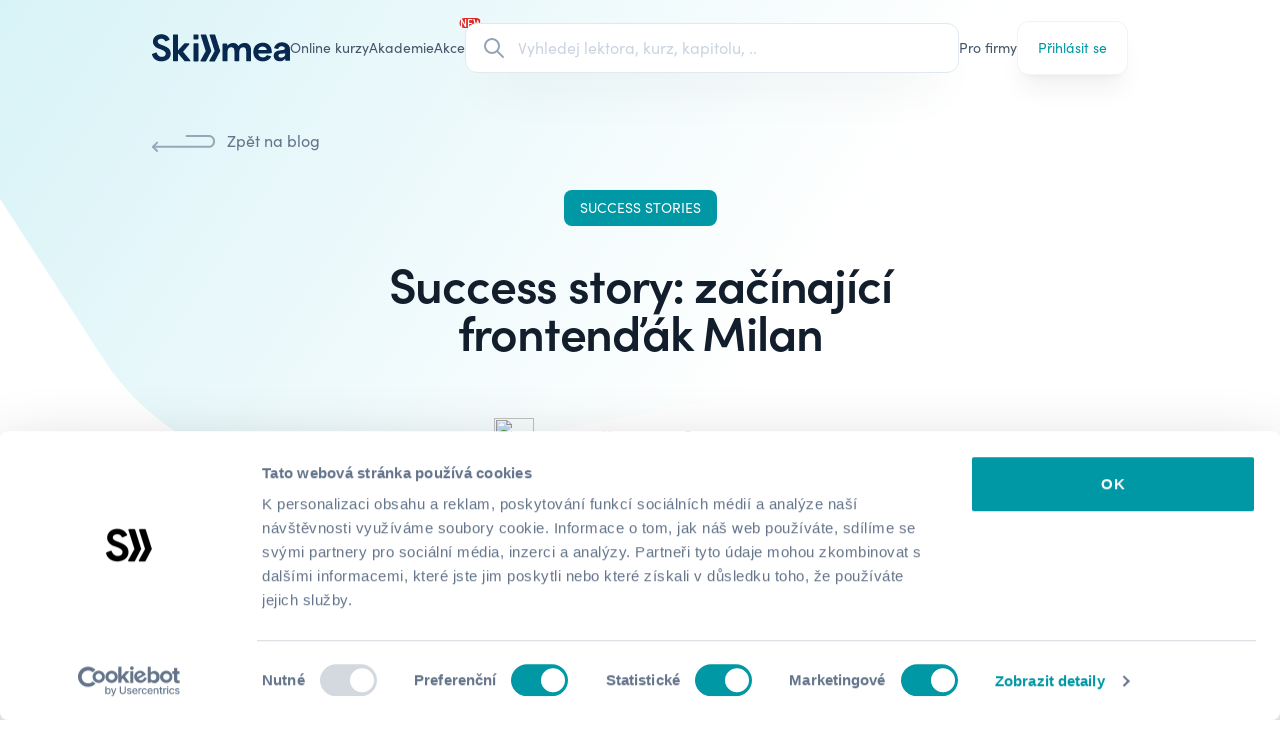

--- FILE ---
content_type: text/html; charset=utf-8
request_url: https://skillmea.cz/blog/absolvent-learn2code-kurzov-milan
body_size: 26549
content:
<!doctype html>
<html lang="cs" class="">
  <head>
    <script>
  window.dataLayer = window.dataLayer || [];

  function gtag() {
    dataLayer.push(arguments);
  }

  gtag("consent", "default", {
    ad_storage: "denied",
    analytics_storage: "denied",
    functionality_storage: "denied",
    personalization_storage: "denied",
    security_storage: "denied",
    wait_for_update: 1500
  });

  gtag("set", "ads_data_redaction", true);

  dataLayer.push({"event": "defaultConsentsSet"});
</script>



    <meta name="csrf-param" content="authenticity_token" />
<meta name="csrf-token" content="jMAEK7D7TVKzNVZ4qXEyLbKF38QzMNDzqwrU4ksW6qFgF_7xzwQBj_SKtO6wKWm4uhY8h_Lf42xtKv9d90yKtA" />
    

    <meta charset="utf-8">
<title>Success story: začínající frontenďák Milan | Skillmea</title>
<link rel="apple-touch-icon-precomposed" type="image/x-icon" href="https://cdn.skillmea.sk/assets/favicon/apple-touch-icon-57x57-11563941c1d8bf5f700f7be7fcbc9e4ef5b07791d31d5699d251ae12bb48d445.png" sizes="57x57">
<link rel="apple-touch-icon-precomposed" type="image/x-icon" href="https://cdn.skillmea.sk/assets/favicon/apple-touch-icon-114x114-fdf95e50d58063b2191f312ddcf005378f8c599e8ea1c18fc8b2c95e3fae86a5.png" sizes="114x114">
<link rel="apple-touch-icon-precomposed" type="image/x-icon" href="https://cdn.skillmea.sk/assets/favicon/apple-touch-icon-72x72-3cac4cd350c27222c722181604fbc39943994c6b46a761642bd64ccd01948e34.png" sizes="72x72">
<link rel="apple-touch-icon-precomposed" type="image/x-icon" href="https://cdn.skillmea.sk/assets/favicon/apple-touch-icon-144x144-d0bc1356ebe6fbb283fe4fd01587ad5473b13400ce75f8e5cbde406d97e6fc9d.png" sizes="144x144">
<link rel="apple-touch-icon-precomposed" type="image/x-icon" href="https://cdn.skillmea.sk/assets/favicon/apple-touch-icon-60x60-e86aa2c706d988aef20f5ab67462fb5586fabb92c39a77d22dd1d5b46f76dffd.png" sizes="60x60">
<link rel="apple-touch-icon-precomposed" type="image/x-icon" href="https://cdn.skillmea.sk/assets/favicon/apple-touch-icon-120x120-ce2bd3dc5bdf18c5ce7bf967b86756f10473e88a31fbf16c667c639a267cbbea.png" sizes="120x120">
<link rel="apple-touch-icon-precomposed" type="image/x-icon" href="https://cdn.skillmea.sk/assets/favicon/apple-touch-icon-76x76-2e3b4ad194daf984df135c6fa3e3bfcfe968e74ef13a9a26376be1dd3096afb9.png" sizes="76x76">
<link rel="icon" type="image/x-icon" href="https://cdn.skillmea.sk/assets/favicon/favicon-196x196-750c6bbcdadbc801804dd26e63d3d1ae89cff8503ad90c265fa9d6c2ae0f7608.png" sizes="196x196">
<link rel="icon" type="image/x-icon" href="https://cdn.skillmea.sk/assets/favicon/favicon-96x96-ca567a27bcc4e47b02450932ebd078edf0fefbccec97f180f54c5282cd9bd13e.png" sizes="96x96">
<link rel="icon" type="image/x-icon" href="https://cdn.skillmea.sk/assets/favicon/favicon-32x32-5a2fe1b41e6244e71845890eba9d1bc17c3641c5eec9b704eebf2d67a29961e3.png" sizes="32x32">
<link rel="icon" type="image/x-icon" href="https://cdn.skillmea.sk/assets/favicon/favicon-16x16-b15f9adfc9691530621a99924c5d55c019d52524a774501517c99a0a076af7ef.png" sizes="16x16">
<link rel="icon" type="image/x-icon" href="https://cdn.skillmea.sk/assets/favicon/favicon-128x128-a58896712db7c70cd6b44755aeecd93ab488e703ba047d58c4fc0f241196fda5.png" sizes="128x128">
<meta name="description" content="Milanovi učaroval frontend a šel tvrdě za svým cílem. Makal na sobě, vzdělával se, absolvoval několik online kurzů. Šel s kůží na trh a hledal si...">
<link rel="canonical" href="https://skillmea.cz/blog/absolvent-learn2code-kurzov-milan">
<link rel="alternate" hreflang="cs" href="https://skillmea.cz/blog/absolvent-learn2code-kurzov-milan">
<link rel="alternate" hreflang="sk" href="https://skillmea.sk/blog/absolvent-learn2code-kurzov-milan">
<link rel="alternate" hreflang="en" href="https://skillmea.com/blog/absolvent-learn2code-kurzov-milan">
<meta name="twitter:site" content="@skillmea_sk">
<meta name="twitter:title" content="Skillmea">
<meta name="twitter:image" content="https://cdn.skillmea.sk/assets/og_cs-9ee94e05ccaa03d5e92953a87ad161a81a273eba9a32aff58aabc6e20e0bc22b.png">
<meta property="fb:app_id" content="1795558720667916">
<meta property="og:site_name" content="skillmea.cz">
<meta property="og:type" content="website">
<meta property="og:image" content="https://skillmea-production.s3.eu-central-1.amazonaws.com/u3a1fjau31xvoecu1mcx8hkrqwne">
<meta property="og:url" content="https://skillmea.cz/blog/absolvent-learn2code-kurzov-milan">
<meta property="og:title" content="Success story: začínající frontenďák Milan">
<meta property="og:description" content="Milanovi učaroval frontend a šel tvrdě za svým cílem. Makal na sobě, vzdělával se, absolvoval několik online kurzů. Šel s kůží na trh a hledal si...">
<meta name="viewport" content="width=device-width, initial-scale=1, shrink-to-fit=no">
<meta name="robots" content="index, follow">
<meta name="application-name" content="Skillmea">
<meta name="msapplication-TileColor" content="#FFFFFF">
<meta name="msapplication-TileImage" content="https://cdn.skillmea.sk/assets/favicon/mstile-144x144-80fd0a5753884c4faa3c03b014991e4c75f3d24a13344e1a205cbfc4df1fc1f7.png">
<meta name="msapplication-square70x70logo" content="https://cdn.skillmea.sk/assets/favicon/mstile-70x70-0fbfa5775286ce85cc3b59c7a9300bb44970a40a319e0cec2408903fd1ecc298.png">
<meta name="msapplication-square150x150logo" content="https://cdn.skillmea.sk/assets/favicon/mstile-150x150-393cf334fddb844d224ec952514148bc926dd43088c6e7d2e2af2643d0cf0941.png">
<meta name="msapplication-wide310x150logo" content="https://cdn.skillmea.sk/assets/favicon/mstile-310x150-ed7afd646ed57aae46864c529b0157bd717269b73f44330ef3ff98796d4ffee3.png">
<meta name="msapplication-square310x310logo" content="https://cdn.skillmea.sk/assets/favicon/mstile-310x310-29954fe2c24ce02c5fff4f27badc5e28328b43bd25e67db94a9670bf0782c0e6.png">
<meta name="google-site-verification" content="cKzYDFfNiDhEDVOFFLS4GKGAwrnCh-pErLDnXX0NokU">

    <link rel="manifest"  crossorigin="use-credentials" href="/manifest.json">
    <link rel="stylesheet" href="https://use.typekit.net/zkk6lxt.css">
    <link rel="stylesheet" href="https://cdn.skillmea.sk/assets/application-bf8d7ceeedd90f3a45afcda026b13a911051c70a940f8457cfb96a238a5d58ae.css" media="all" data-turbo-track="reload" />

    <script src="https://cdn.skillmea.sk/assets/application-000144e7fda4369d80b103f3f91c65566288c20d9eb2b7858a552f61824d2f76.js" type="module" data-turbo-track="reload" defer="defer"></script>
    <script src="https://cdn.skillmea.sk/assets/application_advanced-c865362ebd32a19cb5049c8417588ac5ba557ea7c0076128571308dd4493a4d2.js" type="module" data-turbo-track="reload" defer="defer"></script>

      <script>
    !function (w, d, t) {
      w.TiktokAnalyticsObject=t;var ttq=w[t]=w[t]||[];ttq.methods=["page","track","identify","instances","debug","on","off","once","ready","alias","group","enableCookie","disableCookie"],ttq.setAndDefer=function(t,e){t[e]=function(){t.push([e].concat(Array.prototype.slice.call(arguments,0)))}};for(var i=0;i<ttq.methods.length;i++)ttq.setAndDefer(ttq,ttq.methods[i]);ttq.instance=function(t){for(var e=ttq._i[t]||[],n=0;n<ttq.methods.length;n++)ttq.setAndDefer(e,ttq.methods[n]);return e},ttq.load=function(e,n){var i="https://analytics.tiktok.com/i18n/pixel/events.js";ttq._i=ttq._i||{},ttq._i[e]=[],ttq._i[e]._u=i,ttq._t=ttq._t||{},ttq._t[e]=+new Date,ttq._o=ttq._o||{},ttq._o[e]=n||{};var o=document.createElement("script");o.type="text/javascript",o.async=!0,o.src=i+"?sdkid="+e+"&lib="+t;var a=document.getElementsByTagName("script")[0];a.parentNode.insertBefore(o,a)};

      ttq.load('CKSEM4BC77U0CK804710');
      ttq.page();
  }(window, document, 'ttq');
  </script>

    <!-- Google Tag Manager -->
<script>
  (function (w, d, s, l, i) {
    w[l] = w[l] || [];
    w[l].push({
      'gtm.start': new Date().getTime(),
      event: 'gtm.js'
    });
    var f = d.getElementsByTagName(s)[0],
      j = d.createElement(s),
      dl = l != 'dataLayer' ? '&l=' + l : '';
    j.async = true;
    j.src = 'https://www.googletagmanager.com/gtm.js?id=' + i + dl;
    f.parentNode.insertBefore(j, f);
  })(window, document, 'script', 'dataLayer', 'GTM-P4LD6T8');
</script>
<!-- End Google Tag Manager -->

      <script type="text/javascript" defer="defer" src="https://extend.vimeocdn.com/ga/29903886.js"></script>

    
  </head>

  <body class="with-gradient-1-alt-bg ">
    <div id="site_wide_banners">
  <!-- Three Months Sale, Jan 2026 -->
    <article skm-cloak data-controller="banner cloak" data-banner-slug-value="skm-three-months-subscription-sale-2026" class="overflow-hidden py-4 text-white bg-gradient-to-tl from-rose-700 to-rose-400">
  <div class="container">
    <div class="relative">
      <button class="m-auto absolute left-0 inset-y-0 w-10 h-10 flex items-center justify-center" data-action="click->banner#close" >
        <svg xmlns="http://www.w3.org/2000/svg" class="w-6 h-6" fill="none" viewbox="0 0 24 24" stroke="currentColor">
  <path stroke-linecap="round" stroke-linejoin="round" stroke-width="2" d="M6 18L18 6M6 6l12 12"></path>
</svg>

      </button>

      <div class="flex flex-col items-center lg:flex-row gap-4 px-10 w-full">
        <div class="flex flex-col lg:flex-row items-center gap-2 mx-auto text-center md:text-left md:whitespace-nowrap">
          
      Získej neomezený přístup k 600+ online kurzům v jedinečné akci za bezkonkurenční cenu.

        </div>

        <a class="flex gap-2 items-center group whitespace-nowrap text-sm lg:absolute lg:right-0" data-turbo-frame="_top" href="/predplatne">
          <span class="underline">Kup předplatné</span>

          <svg xmlns="http://www.w3.org/2000/svg" class="w-4 h-4 transition group-hover:translate-x-1" fill="none" viewbox="0 0 24 24" stroke="currentColor">
  <path stroke-linecap="round" stroke-linejoin="round" stroke-width="2" d="M14 5l7 7m0 0l-7 7m7-7H3"></path>
</svg>

</a>      </div>
    </div>
  </div>
</article>

  <!-- Academies 2026 -->

  <!-- UserLead expiration banner -->

  <!-- Subscription ending banner -->
</div>

    <div class="relative">
  <div aria-live="assertive" class="absolute inset-x-0 z-[60] top-6">
    <turbo-frame id="toasts">
      <div class="container grid gap-4 mb-2">
</div>

</turbo-frame>  </div>
</div>


    
      <!-- Google Tag Manager (noscript) -->
  <noscript><iframe src="https://www.googletagmanager.com/ns.html?id=GTM-P4LD6T8"
  height="0" width="0" style="display:none;visibility:hidden"></iframe></noscript>
  <!-- End Google Tag Manager (noscript) -->

    <nav x-data="{mobileMenuOpen: false}" :class="!mobileMenuOpen || 'bg-corporate'" data-test-id="navbar">
  <div class="container">
    <div class="flex gap-6 xl:gap-10 items-center text-slate-600 min-h-20 lg:min-h-24">
      <div class="flex-none text-skillmea-blue" :class="!mobileMenuOpen || '!text-white'">
        <a class="block" alt="Skillmea" href="/">
          <svg viewbox="0 0 356 72" xmlns="http://www.w3.org/2000/svg" fill="currentColor" xml:space="preserve" class="md:hidden lg:block h-7">
  <g transform="matrix(1.42972 0 0 .68571 -200.16 -168.1924)">
    <path style="fill:none" d="M140 245.281h249v105H140z"></path>
    <clippath id="a">
      <path d="M140 245.281h249v105H140z"></path>
    </clippath>
    <g clip-path="url(#a)">
      <path d="M203.053 362.802c-.397-.012-.792.055-1.163.197l-14.951 5.743c-.674.253-1.234.739-1.577 1.368-.343.63-.447 1.361-.292 2.06 4.457 19.724 23.566 30.595 43.685 29.532 20.977-1.103 38.927-13.425 38.447-34.43-.469-21.215-16.2-29.115-42.575-38.753-4.308-1.58-13.302-5.366-14.302-11.059-.47-2.653-1.569-10.255 8.425-13.584 9.995-3.328 19.539-.159 23.986 8.536.347.667.933 1.18 1.642 1.436.71.256 1.491.236 2.186-.055l13.742-5.763c.368-.157.7-.384.977-.67.277-.285.495-.623.639-.993.144-.371.213-.766.201-1.163-.011-.397-.102-.787-.268-1.149-8.964-19.336-30.392-23.49-46.463-19.873-16.84 3.796-25.735 17.22-26.374 29.541-.79 13.902 9.534 27.008 24.465 31.907 21.768 7.104 32.891 12.758 31.622 23.688-1.149 10.116-11.443 13.902-21.138 12.322-7.415-1.202-14.691-6.856-18.189-16.892-.138-.37-.348-.71-.619-.999-.27-.288-.596-.521-.957-.684-.362-.162-.753-.252-1.149-.263Zm95.781 3.247 28.983 34.321c.279.33.626.595 1.017.779.392.184.819.281 1.252.284h20.428c.571-.001 1.129-.164 1.609-.469.481-.306.863-.741 1.104-1.256.24-.514.328-1.086.253-1.648-.075-.562-.31-1.091-.677-1.525l-30.323-35.802c-.307-.359-.475-.815-.475-1.286 0-.472.168-.928.475-1.287l25.985-30.287c.39-.432.643-.968.731-1.542.087-.573.004-1.16-.239-1.687-.243-.527-.635-.973-1.129-1.282-.494-.309-1.068-.468-1.651-.457h-17.75c-.419.002-.833.092-1.215.263-.382.171-.724.42-1.004.73l-27.234 29.671v-66.774c0-.79-.316-1.548-.878-2.108-.562-.559-1.325-.873-2.12-.873h-16.081c-.795 0-1.558.314-2.12.873-.562.56-.878 1.318-.878 2.108v111.657c0 .791.316 1.549.878 2.108.562.559 1.325.873 2.12.873h15.941c.795 0 1.558-.314 2.12-.873.562-.559.878-1.317.878-2.108v-32.403Zm90.128-40.302v73.023c0 .791-.316 1.549-.878 2.108-.562.559-1.325.873-2.12.873h-16.081c-.795 0-1.558-.314-2.12-.873-.562-.559-.878-1.317-.878-2.108v-73.023c0-.791.316-1.549.878-2.108.562-.559 1.325-.873 2.12-.873h16.081c.795 0 1.558.314 2.12.873.562.559.878 1.317.878 2.108Zm123.279-2.186h-14.342c-.795 0-1.558.314-2.12.873-.562.559-.878 1.317-.878 2.108v71.91c0 .791.316 1.549.878 2.108.562.559 1.325.873 2.12.873h15.451c.795 0 1.558-.314 2.12-.873.563-.559.879-1.317.879-2.108v-34.46c0-17.528 6.376-23.847 16.37-23.847 12.393 0 14.292 8.058 14.292 20.688v37.659c0 .791.316 1.549.878 2.108.562.559 1.325.873 2.12.873H565.5c.795 0 1.558-.314 2.12-.873.563-.559.878-1.317.878-2.108v-38.087c0-13.901 7.346-20.38 16.841-20.38 9.494 0 12.992 6.479 12.992 16.267v42.001c0 .791.316 1.549.878 2.108.563.559 1.325.873 2.12.873h15.452c.795 0 1.557-.314 2.12-.873.562-.559.878-1.317.878-2.108v-48.361c0-13.265-8.625-31.588-31.612-28.746-12.233 1.58-20.178 7.422-23.676 14.06-2.819-6.638-10.964-16.107-27.804-14.06-12.073 1.421-20.019 11.377-21.448 13.434v-8.078c0-.791-.316-1.549-.878-2.108-.562-.559-1.325-.873-2.12-.873Zm117.632 37.55c0-28.28 20.658-41.078 41.786-41.078 20.368 0 40.287 12.073 39.227 43.721-.026.773-.353 1.506-.912 2.044-.56.538-1.308.838-2.086.838l-56.437.596c0 6.16 5.876 16.276 18.909 17.061 8.575.576 14.321-2.981 17.989-8.506.368-.546.904-.958 1.527-1.175.624-.217 1.302-.226 1.931-.027l13.792 4.282c.435.134.833.363 1.166.672.332.309.589.689.752 1.111.162.422.226.875.187 1.326-.04.45-.182.886-.416 1.274-5.207 8.942-16.99 18.611-35.339 18.611-25.396 0-42.076-18.164-42.076-40.75Zm58.966-9.639c0-7.422-7.995-15.481-20.338-14.696-7.466.477-16.051 5.962-16.99 14.855l37.328-.159Zm58.176 1.898c-17.15 2.206-29.233 9.947-27.484 27.167 1.749 12.798 11.124 20.847 27.954 20.817 4.333.028 8.608-.992 12.455-2.972 3.848-1.981 7.154-4.862 9.632-8.395l.44 6.23c.053.754.393 1.459.949 1.974.557.515 1.289.8 2.049.798h14.992c.795 0 1.558-.314 2.12-.873.562-.559.878-1.317.878-2.108l-.45-48.798c0-11.06-6.196-21.165-20.658-26.551-10.953-4.104-24.306-2.524-32.401 2.057-9.505 5.316-14.042 12.152-15.901 18.114-.131.398-.177.818-.134 1.234.042.416.172.818.382 1.181.209.362.493.677.832.924.34.246.728.419 1.139.507l12.772 2.712c.725.155 1.481.037 2.123-.33.642-.367 1.125-.957 1.355-1.657 2.699-8.257 10.085-11.546 19.189-9.251 10.994 2.842 9.235 11.845 6.996 13.584-1.767 1.372-7.876 2.157-14.201 2.969-1.686.217-3.388.435-5.028.667Zm9.242 14.643c4.024-.2 8.638-.429 13.635-1.218 1.12 7.899-3.168 15.958-13.342 18.005-9.375 1.898-16.201-.944-16.201-8.526 0-7.47 6.254-7.781 15.908-8.261ZM400.845 402h19.099c.553.006 1.097-.141 1.571-.423.475-.282.861-.69 1.118-1.177l22.567-43.015c.183-.347.297-.727.333-1.117.036-.391-.006-.784-.124-1.159l-21.987-69.268c-.191-.604-.571-1.133-1.085-1.508s-1.135-.578-1.773-.578h-18.699c-.471 0-.935.11-1.355.322-.419.212-.783.519-1.061.896-.279.377-.464.814-.541 1.276-.076.462-.043.935.098 1.381l21.518 67.748c.122.384.165.789.126 1.19-.04.402-.161.791-.356 1.145l-22.067 39.865c-.252.453-.381.964-.373 1.482.007.518.15 1.025.414 1.471.264.447.641.817 1.093 1.074.452.258.963.394 1.484.395Zm38.978 0h19.099c.553.006 1.096-.141 1.571-.423.474-.282.861-.69 1.117-1.177l22.567-43.015c.184-.347.297-.727.333-1.117.036-.391-.006-.784-.123-1.159L462.4 285.841c-.192-.604-.572-1.133-1.086-1.508-.514-.375-1.135-.578-1.773-.578h-18.699c-.47 0-.934.11-1.354.322-.42.212-.784.519-1.062.896s-.463.814-.54 1.276c-.077.462-.043.935.098 1.381l21.517 67.748c.123.384.166.789.126 1.19-.039.402-.16.791-.355 1.145l-22.068 39.865c-.251.453-.38.964-.373 1.482.007.518.15 1.025.414 1.471.265.447.641.817 1.093 1.074.452.258.964.394 1.485.395Zm-70.03-118.245h15.991c1.656 0 2.998 1.334 2.998 2.981v15.898c0 1.647-1.342 2.981-2.998 2.981h-15.991c-1.656 0-2.998-1.334-2.998-2.981v-15.898c0-1.647 1.342-2.981 2.998-2.981Z" transform="matrix(.4109 0 0 .85671 63.985 3.78422)"></path>
    </g>
  </g>
</svg>

          <svg version="1.1" id="Layer_1" xmlns="http://www.w3.org/2000/svg" x="0px" y="0px" viewbox="0 0 169 121" fill="currentColor" xmlns:xlink="http://www.w3.org/1999/xlink" xml:space="preserve" class="hidden md:block lg:hidden h-7">
<path d="M84.4,120.1h19.1c0.6,0,1.1-0.1,1.6-0.4c0.5-0.3,0.9-0.7,1.1-1.2l22.6-43.3c0.2-0.3,0.3-0.7,0.3-1.1
	s0-0.8-0.1-1.2L107,3.2c-0.2-0.6-0.6-1.1-1.1-1.5c-0.5-0.4-1.1-0.6-1.8-0.6H85.4c-0.5,0-0.9,0.1-1.4,0.3c-0.4,0.2-0.8,0.5-1.1,0.9
	c-0.3,0.4-0.5,0.8-0.5,1.3c-0.1,0.5,0,0.9,0.1,1.4l21.6,68.2c0.1,0.4,0.2,0.8,0.1,1.2c0,0.4-0.2,0.8-0.4,1.2l-22.1,40.1
	c-0.3,0.5-0.4,1-0.4,1.5c0,0.5,0.2,1,0.4,1.5c0.3,0.4,0.6,0.8,1.1,1.1C83.3,119.9,83.8,120.1,84.4,120.1z M123.4,120.1h19.1
	c0.6,0,1.1-0.1,1.6-0.4c0.5-0.3,0.9-0.7,1.1-1.2l22.6-43.3c0.2-0.3,0.3-0.7,0.3-1.1c0-0.4,0-0.8-0.1-1.2l-22-69.7
	c-0.2-0.6-0.6-1.1-1.1-1.5c-0.5-0.4-1.1-0.6-1.8-0.6h-18.7c-0.5,0-0.9,0.1-1.4,0.3c-0.4,0.2-0.8,0.5-1.1,0.9
	c-0.3,0.4-0.5,0.8-0.5,1.3c-0.1,0.5,0,0.9,0.1,1.4l21.6,68.2c0.1,0.4,0.2,0.8,0.1,1.2c0,0.4-0.2,0.8-0.4,1.2l-22.1,40.1
	c-0.3,0.5-0.4,1-0.4,1.5c0,0.5,0.2,1,0.4,1.5c0.3,0.4,0.6,0.8,1.1,1.1S122.9,120.1,123.4,120.1L123.4,120.1z"></path>
<path d="M17.1,80.8c0.4-0.1,0.8-0.2,1.2-0.2c0.4,0,0.8,0.1,1.2,0.3c0.4,0.2,0.7,0.4,1,0.7c0.3,0.3,0.5,0.6,0.6,1
	c3.5,10.1,10.8,15.8,18.2,17c9.7,1.6,20-2.2,21.2-12.4c1.3-11-9.9-16.7-31.7-23.8c-15-4.9-25.3-18.1-24.5-32.1
	C4.9,18.8,13.8,5.3,30.6,1.5c16.1-3.6,37.6,0.5,46.6,20c0.2,0.4,0.3,0.8,0.3,1.2c0,0.4-0.1,0.8-0.2,1.2c-0.1,0.4-0.4,0.7-0.6,1
	c-0.3,0.3-0.6,0.5-1,0.7l-13.8,5.8c-0.7,0.3-1.5,0.3-2.2,0.1s-1.3-0.8-1.6-1.4c-4.5-8.7-14-11.9-24-8.6s-8.9,11-8.4,13.7
	c1,5.7,10,9.5,14.3,11.1c26.4,9.7,42.2,17.6,42.7,39c0.5,21.1-17.5,33.5-38.5,34.6c-20.2,1.1-39.3-9.9-43.8-29.7
	c-0.2-0.7-0.1-1.4,0.3-2.1c0.3-0.6,0.9-1.1,1.6-1.4C2.1,86.6,17.1,80.8,17.1,80.8z"></path>
</svg>

</a>      </div>

      <div
        class="hidden md:flex gap-4 text-sm h-10
               *:flex *:items-center *:h-full *:relative *:whitespace-nowrap
               *:after:transition-all *:after:duration-300 *:after:scale-x-0 *:after:origin-left *:after:h-0.5 *:after:w-full *:after:bg-corporate *:after:flex *:after:absolute *:after:bottom-0
               hover:*:text-corporate hover:*:after:scale-x-50"
        :class="!mobileMenuOpen || 'text-white'"
      >
          <a data-test-id="navbar_courses_link" href="/online-kurzy">Online kurzy</a>
  <a data-test-id="navbar_academy_link" href="/academy">
    <div class="skm-utl-red relative w-max h-full flex items-center">
      Akademie

      <div
        class="
          !hidden
          absolute top-0 right-0 translate-x-2/3 -translate-y-3/4
          items-center justify-center w-8 h-5
        "
      >
          <div
            class="
              absolute m-0.5 inset-0 flex items-center justify-center
              bg-red-500 border-2 border-red-600 animate-ping rounded-xl
            "
          ></div>

        <div
          class="
            absolute inset-0 flex items-center justify-center text-xxs
            font-bold leading-none text-white bg-red-600 rounded-xl
          "
        >
          NEW
        </div>
      </div>
    </div>
</a>
    <a class="relative" data-test-id="navbar_sale_link" href="/predplatne">
      <div class="skm-utl-red relative w-max h-full flex items-center">
        Akce

        <div
          class="
            flex absolute top-0 right-0 translate-x-2/3 -translate-y-3/4
            items-center justify-center w-8 h-5
          "
        >
            <div
              class="
                absolute m-0.5 inset-0 flex items-center justify-center
                bg-red-500 border-2 border-red-600 animate-ping rounded-xl
              "
            ></div>

          <div
            class="
              absolute inset-0 flex items-center justify-center text-xxs
              font-bold leading-none text-white bg-red-600 rounded-xl
            "
          >
            NEW
          </div>
        </div>
      </div>
</a>
      </div>

      <div class="w-full">
        <div class="hidden lg:block relative w-full z-50"
  data-controller="global-search"
  data-global-search-url-value="/vyhladavani"
  data-global-search-open-class="pointer-events-auto opacity-1"
  data-global-search-close-class="pointer-events-none opacity-0"
>
  <label class="flex items-center transition duration-300 px-4 h-[var(--btn-height-sm)] w-full bg-white hover:bg-slate-50/70 border border-slate-200 rounded-xl shadow-2xl  ring-0 focus-within:ring-skillmea-green-700 focus-within:ring-2 hover:shadow-xl group">
    <div class="flex items-center justify-center">
      <svg xmlns="http://www.w3.org/2000/svg" class="h-6 w-6 text-slate-400 transition duration-300 will-change-transform group-hover:scale-110" fill="none" viewBox="0 0 24 24" stroke="currentColor"
        data-global-search-target="searchIcon"
      >
        <path stroke-linecap="round" stroke-linejoin="round" stroke-width="2" d="M21 21l-6-6m2-5a7 7 0 11-14 0 7 7 0 0114 0z" />
      </svg>

      <svg xmlns="http://www.w3.org/2000/svg" class="hidden animate-spin h-6 w-6" viewBox="0 0 24 24"
        data-global-search-target="loadingIcon"
      >
        <path fill="currentColor" class="opacity-10" d="M12,1A11,11,0,1,0,23,12,11,11,0,0,0,12,1Zm0,19a8,8,0,1,1,8-8A8,8,0,0,1,12,20Z"/>
        <circle fill="currentColor" class="opacity-75" cx="12" cy="2.5" r="1.5"/>
      </svg>
    </div>

    <div class="relative w-full">
      <div class="flex flex-row gap-1">
        <form data-turbo-frame="top" class="w-full" action="/vyhladavani" accept-charset="UTF-8" method="get">
          <input type="text" name="query" id="query" class="w-full border-0 bg-transparent focus:border-0 focus:ring-0 placeholder:text-slate-300 pr-8" placeholder="Vyhledej lektora, kurz, kapitolu, .." data-action="global-search#perform" data-global-search-target="query" />

          <button type="button" tabindex="-1" class="hidden absolute right-0 inset-y-0 m-auto w-4 h-4 rounded-full bg-slate-400 text-white items-center justify-center cursor-pointer"
            data-global-search-target="clearButton"
            data-action="global-search#clear"
          >
            <svg xmlns="http://www.w3.org/2000/svg" class="h-6 w-6" fill="none" viewbox="0 0 24 24" stroke="currentColor">
  <path stroke-linecap="round" stroke-linejoin="round" stroke-width="2" d="M6 18L18 6M6 6l12 12"></path>
</svg>

          </button>
</form>      </div>
    </div>
  </label>

  <div class="hidden absolute -bottom-2 translate-y-full w-full max-h-96 bg-white shadow-2xl  rounded-2xl overflow-x-hidden overflow-y-auto px-6 py-6"
    data-global-search-target="desktopDropdown"
  >
    <div class="divide-y divide-slate-200">
      <turbo-frame id="search_results"></turbo-frame>
    </div>
  </div>
</div>

<div class="flex justify-end"
  data-controller="global-search"
  data-global-search-url-value="/vyhladavani"
  data-global-search-open-class="pointer-events-auto opacity-1"
  data-global-search-close-class="pointer-events-none opacity-0"
>
  <button class="size-6 lg:hidden flex items-center justify-center"
    data-action="global-search#toggleMobileOverlay"
  >
    <svg xmlns="http://www.w3.org/2000/svg" class="w-6 h-6 text-current" fill="none" viewbox="0 0 24 24" stroke="currentColor">
  <path stroke-linecap="round" stroke-linejoin="round" stroke-width="2" d="M21 21l-6-6m2-5a7 7 0 11-14 0 7 7 0 0114 0z"></path>
</svg>

  </button>

  <div class="fixed inset-0 bg-white flex flex-col transition z-50 opacity-0 pointer-events-none"
    data-global-search-target="mobileOverlay"
  >
    <header class="p-4 flex gap-6 border-b border-slate-200">
      <label class="flex items-center transition px-4 py-2 h-[var(--btn-height)] w-full bg-white rounded-xl ring-1 ring-slate-300 focus-within:ring-skillmea-green-700  focus-within:ring-2 text-slate-500">
        <div class="flex items-center justify-center">
          <svg xmlns="http://www.w3.org/2000/svg" class="h-5 w-5 text-slate-400" fill="none" viewBox="0 0 24 24" stroke="currentColor"
            data-global-search-target="searchIcon"
          >
            <path stroke-linecap="round" stroke-linejoin="round" stroke-width="2" d="M21 21l-6-6m2-5a7 7 0 11-14 0 7 7 0 0114 0z" />
          </svg>

          <svg xmlns="http://www.w3.org/2000/svg" class="hidden animate-spin h-5 w-5" viewBox="0 0 24 24"
            data-global-search-target="loadingIcon"
          >
            <path fill="currentColor" class="opacity-10" d="M12,1A11,11,0,1,0,23,12,11,11,0,0,0,12,1Zm0,19a8,8,0,1,1,8-8A8,8,0,0,1,12,20Z"/>
            <circle fill="currentColor" class="opacity-75" cx="12" cy="2.5" r="1.5"/>
          </svg>
        </div>

        <div class="relative w-full">
          <form data-turbo-frame="top" class="w-full" action="/vyhladavani" accept-charset="UTF-8" method="get">
            <input type="text" name="query" id="query" class="w-full border-0 bg-transparent focus:border-0 focus:ring-0 placeholder:text-slate-300 text-slate-700 pr-8" placeholder="Vyhledej lektora, kurz, kapitolu, .." data-action="global-search#perform" data-global-search-target="query" />

            <button type="button" class="hidden absolute right-0 inset-y-0 m-auto w-4 h-4 rounded-full bg-slate-400 text-white items-center justify-center cursor-pointer"
              data-global-search-target="clearButton"
              data-action="global-search#clear"
            >
              <svg xmlns="http://www.w3.org/2000/svg" class="h-6 w-6" fill="none" viewbox="0 0 24 24" stroke="currentColor">
  <path stroke-linecap="round" stroke-linejoin="round" stroke-width="2" d="M6 18L18 6M6 6l12 12"></path>
</svg>

            </button>
</form>        </div>
      </label>

      <button class="text-corporate" type="button"
        data-action="global-search#toggleMobileOverlay"
      >Zrušiť</button>
    </header>

    <div class="overflow-y-auto w-full h-full px-4">
      <turbo-frame data-global-search-target="frame" id="mobile_search_results"></turbo-frame>
    </div>
  </div>
</div>

      </div>

      <div class="hidden md:flex gap-4 text-sm h-10
                  *:flex *:items-center *:h-full *:relative *:whitespace-nowrap
                  *:after:transition-all *:after:duration-300 *:after:scale-x-0 *:after:origin-left *:after:h-0.5 *:after:w-full *:after:bg-corporate *:after:flex *:after:absolute *:after:bottom-0 hover:*:text-corporate hover:*:after:scale-x-50"
           :class="!mobileMenuOpen || 'text-white'"
      >
        
  <a href="/pro-firmy">Pro firmy</a>

      </div>

      <div class="flex items-center gap-4">
        <div class="lg:hidden" :class="!mobileMenuOpen || 'text-white'"></div>

          <div class="hidden md:block">
            <a class="btn btn-tertiary btn-md btn-shadow justify-between" data-test-id="navbar_sign_in_link" href="/prihlaseni">
  
    <span>Přihlásit se</span>
  
</a>
          </div>

          <div class="size-6 md:hidden">
            <button type="button" aria-controls="mobile-menu" aria-expanded="false"
              x-show="!mobileMenuOpen"
              @click="mobileMenuOpen = true"
            >
              <span class="sr-only">Otevřít hlavní menu</span>
              <svg xmlns="http://www.w3.org/2000/svg" class="w-6 h-6" fill="none" viewbox="0 0 24 24" stroke="currentColor">
  <path stroke-linecap="round" stroke-linejoin="round" stroke-width="2" d="M4 6h16M4 12h16M4 18h16"></path>
</svg>

            </button>

            <button type="button" aria-controls="mobile-menu" aria-expanded="false"
              x-show="mobileMenuOpen"
              @click="mobileMenuOpen = false"
            >
              <span class="sr-only">Zavřít hlavní menu</span>
              <svg xmlns="http://www.w3.org/2000/svg" class="w-6 h-6 text-white" fill="none" viewbox="0 0 24 24" stroke="currentColor">
  <path stroke-linecap="round" stroke-linejoin="round" stroke-width="2" d="M6 18L18 6M6 6l12 12"></path>
</svg>

            </button>
          </div>
      </div>
    </div>

    <div class="pb-10" skm-cloak data-controller="cloak" x-show="mobileMenuOpen">
      <div class="flex flex-col gap-6 text-white">
        <div class="flex flex-col gap-2 *:flex *:text-white *:py-2">
            <a data-test-id="navbar_courses_link" href="/online-kurzy">Online kurzy</a>
  <a data-test-id="navbar_academy_link" href="/academy">
    <div class="skm-utl-red relative w-max h-full flex items-center">
      Akademie

      <div
        class="
          !hidden
          absolute top-0 right-0 translate-x-2/3 -translate-y-3/4
          items-center justify-center w-8 h-5
        "
      >
          <div
            class="
              absolute m-0.5 inset-0 flex items-center justify-center
              bg-red-500 border-2 border-red-600 animate-ping rounded-xl
            "
          ></div>

        <div
          class="
            absolute inset-0 flex items-center justify-center text-xxs
            font-bold leading-none text-white bg-red-600 rounded-xl
          "
        >
          NEW
        </div>
      </div>
    </div>
</a>
    <a class="relative" data-test-id="navbar_sale_link" href="/predplatne">
      <div class="skm-utl-red relative w-max h-full flex items-center">
        Akce

        <div
          class="
            flex absolute top-0 right-0 translate-x-2/3 -translate-y-3/4
            items-center justify-center w-8 h-5
          "
        >
            <div
              class="
                absolute m-0.5 inset-0 flex items-center justify-center
                bg-red-500 border-2 border-red-600 animate-ping rounded-xl
              "
            ></div>

          <div
            class="
              absolute inset-0 flex items-center justify-center text-xxs
              font-bold leading-none text-white bg-red-600 rounded-xl
            "
          >
            NEW
          </div>
        </div>
      </div>
</a>
        </div>
          <a class="btn btn-ghost text-white btn-md mb-3" href="/pro-firmy">
  
    <span>Pro firmy</span>
  
</a>
          <a class="btn btn-secondary text-white btn-md" data-test-id="navbar_sign_in_link" href="/prihlaseni">
  
    <span>Přihlásit se</span>
  
</a>
      </div>
    </div>
  </div>
</nav>


    
<script type="application/ld+json">
{
  "@context": "https://schema.org",
  "@type": "Article",
  "mainEntityOfPage": {
    "@type": "WebPage",
    "@id": "https://skillmea.cz/blog/absolvent-learn2code-kurzov-milan"
  },
  "author": {
    "@type": "Person",
    "@id": "https://skillmea.cz/kanaly/skillmea-tim",
    "name": "Skillmea",
    "url": "https://skillmea.cz/kanaly/skillmea-tim"
  },
  "headline": "Success story: začínající frontenďák Milan",
  "description": "Milanovi učaroval frontend a šel tvrdě za svým cílem. Makal na sobě, vzdělával se, absolvoval několik online kurzů. Šel s kůží na trh a hledal si...",
  "articleSection": "success",
  "timeRequired": "PT8M",
  "wordCount": "1238",
  "inLanguage": "cs",
  "image": "https://skillmea.cz/rails/active_storage/blobs/proxy/eyJfcmFpbHMiOnsibWVzc2FnZSI6IkJBaEpJaWt6TW1ReE5HSTFOQzFqTldFMExUUmtaVEF0WVRka1ppMWpOR1F4TURWbU5EZGxPV1FHT2daRlZBPT0iLCJleHAiOm51bGwsInB1ciI6ImJsb2JfaWQifX0=--1381f63b51ee10cd5df0b2cf1c200188cdae0c70/milan-blasko.png",
  "datePublished": "2018-12-21T10:35:54+01:00",
  "dateModified": "2023-01-24T10:25:18+01:00",
  "publisher": {
    "@type": "Organization",
    "@id": "https://skillmea.cz/o-nas",
    "logo": {
      "@type": "ImageObject",
      "url": "https://cdn.skillmea.sk/assets/skillmea_small_light-825fec210fc2450c44161ad55416939a123f9393bbc6012d5970408579da783b.svg"
    },
    "name": "Skillmea",
    "url": "https://skillmea.cz/"
  }
}
</script>

<script type="application/ld+json">
{
  "@context": "https://schema.org",
  "@type": "Person",
  "@id": "https://skillmea.cz/kanaly/skillmea-tim",
  "name": "Skillmea",
  "image": "https://skillmea.cz/rails/active_storage/blobs/proxy/eyJfcmFpbHMiOnsibWVzc2FnZSI6IkJBaEpJaWsyTmprelkyRTNOUzAzTkRObUxUUXpNVEF0T1RNNFpDMWtaamt5T0RSak5tWmhOak1HT2daRlZBPT0iLCJleHAiOm51bGwsInB1ciI6ImJsb2JfaWQifX0=--3e596379c8a0e3090af30211e0680bc67185fdcb/Icon_color.jpg",
  "jobTitle": "Author",
  "worksFor": "Skillmea",
  "url": "https://skillmea.cz/kanaly/skillmea-tim",
  "sameAs": ["https://www.facebook.com/skillmea",
  "",
  "https://twitter.com/skillmea_sk",
  "https://www.linkedin.com/company/skillmea/",
  "https://www.youtube.com/c/skillmeask"]
}
</script>


<script type="application/ld+json">
{
  "@context": "https://schema.org",
  "@type": "WebPage",
  "name": "Success story: začínající frontenďák Milan",
  "url": "https://skillmea.cz/blog/absolvent-learn2code-kurzov-milan",
  "description": "Milanovi učaroval frontend a šel tvrdě za svým cílem. Makal na sobě, vzdělával se, absolvoval několik online kurzů. Šel s kůží na trh a hledal si...",
  "publisher": {
    "@type": "Organization",
    "@id": "https://skillmea.cz/o-nas",
    "logo": {
      "@type": "ImageObject",
      "url": "https://cdn.skillmea.sk/assets/skillmea_small_light-825fec210fc2450c44161ad55416939a123f9393bbc6012d5970408579da783b.svg"
    },
    "name": "Skillmea",
    "url": "https://skillmea.cz/"
  },
  "breadcrumb":{
    "@type": "BreadcrumbList",
    "itemListElement": [{"@type":"ListItem","position":1,"item":{"@id":"https://skillmea.cz/","name":"Skillmea"}},{"@type":"ListItem","position":2,"item":{"@id":"https://skillmea.cz/blog","name":"Blog"}},{"@type":"ListItem","position":3,"item":{"@id":"https://skillmea.cz/blog/absolvent-learn2code-kurzov-milan","name":"Success story: začínající frontenďák Milan"}}]
  }
}
</script>


<section class="">
  <div class="container">
    <a class="flex flex-row items-center py-4 md:py-6 lg:py-8 xl:py-12" href="/blog">
      
<svg width="63px" height="17px" viewbox="0 0 63 17" version="1.1" xmlns="http://www.w3.org/2000/svg" xmlns:xlink="http://www.w3.org/1999/xlink" class="mr-3">
  <g id="Design" stroke="none" stroke-width="1" fill="none" fill-rule="evenodd">
    <g id="Detail-Kurzu" transform="translate(-160.000000, -180.000000)" fill="#9AA7B9" fill-rule="nonzero">
      <g id="02_Right-side" transform="translate(23.609235, 176.000000)">
        <g id="Header" transform="translate(135.390765, 0.000000)">
          <g id="Icon/back" transform="translate(1.000000, 4.000000)">
            <path d="M57,7.28306304e-14 C60.2383969,7.32747196e-14 62.8775718,2.56557489 62.9958615,5.77506174 L63,6 L63,6.83333333 C63,10.0717303 60.4344251,12.7109051 57.2249383,12.8291949 L57,12.8333333 L1,12.8333333 C0.44771525,12.8333333 2.91038305e-11,12.3856181 2.91038305e-11,11.8333333 C2.91038305e-11,11.3204975 0.38604019,10.8978262 0.883378875,10.8400611 L1,10.8333333 L57,10.8333333 C59.1421954,10.8333333 60.8910789,9.14936486 60.9951047,7.03297368 L61,6.83333333 L61,6 C61,3.85780461 59.3160315,2.10892112 57.1996403,2.00489531 L57,2 L34.5992832,2 C34.0469984,2 33.5992832,1.55228475 33.5992832,1 C33.5992832,0.487164161 33.9853234,0.0644928393 34.482662,0.00672773133 L34.5992832,7.28306304e-14 L57,7.28306304e-14 Z" id="Path"></path>
            <path d="M4.37734512,6.96607659 C4.76427034,6.57198609 5.39740867,6.56617748 5.79149917,6.9531027 C6.15527502,7.31026444 6.18820712,7.87721723 5.88679392,8.27229021 L5.80447306,8.36725675 L2.401,11.833 L5.80447306,15.2994099 C6.1616348,15.6631858 6.18415943,16.2306473 5.87554853,16.6201238 L5.79149917,16.713564 C5.42772333,17.0707257 4.86026175,17.0932503 4.47078533,16.7846394 L4.37734512,16.7005901 L0.28643603,12.5339234 C-0.0661006222,12.1748583 -0.0932188262,11.6162224 0.205081418,11.226454 L0.28643603,11.1327433 L4.37734512,6.96607659 Z" id="Path"></path>
          </g>
        </g>
      </g>
    </g>
  </g>
</svg>
      <span class="pb-1 text-slate-500">Zpět na blog</span>
</a>  </div>

  <div class="container">

    <a class="uppercase text-sm block max-w-min mx-auto px-4 py-2 rounded-lg bg-corporate text-white whitespace-nowrap" href="/blog/kategorie/success-stories">
      Success stories
</a>
    <h1 class="mx-auto mt-8 mb-8 text-center md:mb-16 lg:w-3/4">
      Success story: začínající frontenďák Milan
    </h1>

    <div class="flex flex-row flex-wrap items-center justify-center gap-8">
      <div class="flex flex-row items-center">
        <img class="w-10 h-10 rounded-xl mr-3" width="160" height="160" only_path="true" src="https://cdn.skillmea.sk/rails/active_storage/representations/proxy/eyJfcmFpbHMiOnsibWVzc2FnZSI6IkJBaEpJaWsyTmprelkyRTNOUzAzTkRObUxUUXpNVEF0T1RNNFpDMWtaamt5T0RSak5tWmhOak1HT2daRlZBPT0iLCJleHAiOm51bGwsInB1ciI6ImJsb2JfaWQifX0=--3e596379c8a0e3090af30211e0680bc67185fdcb/eyJfcmFpbHMiOnsibWVzc2FnZSI6IkJBaDdCem9MWm05eWJXRjBTU0lJYW5CbkJqb0dSVlE2RTNKbGMybDZaVjkwYjE5bWFXeHNXd2RwZVdsNSIsImV4cCI6bnVsbCwicHVyIjoidmFyaWF0aW9uIn19--938b711ad9b7260eb84bc6b4deea5dad59cb4573/Icon_color.jpg" loading="lazy" />

        <span class="text-sm text-slate-600">
          Skillmea
        </span>
      </div>

      <div class="flex flex-row items-center text-sm text-slate-600">
        <svg xmlns="http://www.w3.org/2000/svg" class="text-corporate w-4 h-4 mr-2" fill="none" viewbox="0 0 24 24" stroke="currentColor">
  <path stroke-linecap="round" stroke-linejoin="round" stroke-width="2" d="M8 7V3m8 4V3m-9 8h10M5 21h14a2 2 0 002-2V7a2 2 0 00-2-2H5a2 2 0 00-2 2v12a2 2 0 002 2z"></path>
</svg>

        21.12.2018
      </div>

      <div class="flex flex-row items-center text-sm text-slate-600">
        <svg xmlns="http://www.w3.org/2000/svg" class="text-corporate w-4 h-4 mr-2" fill="none" viewbox="0 0 24 24" stroke="currentColor">
  <path stroke-linecap="round" stroke-linejoin="round" stroke-width="2" d="M12 8v4l3 3m6-3a9 9 0 11-18 0 9 9 0 0118 0z"></path>
</svg>

        8 minut čtení
      </div>
    </div>
  </div>
</section>

<section class="py-8 sm:py-16 md:py-24 lg:py-32">
  <div class="container">
      <img width="1200" height="600" alt="Success story: začínající frontenďák Milan" class="w-full lg:w-4/5 mx-auto mb-16 rounded-[3rem] lg:rounded-[5rem]" src="https://skillmea-production.s3.eu-central-1.amazonaws.com/u3a1fjau31xvoecu1mcx8hkrqwne" loading="lazy" />

    <div class="flex flex-row gap-8">
      <div class="md:w-4/5 lg:w-3/5 mx-auto">
        <div class="prose-body"><div class="trix-content">
  <div>Milanovi učaroval frontend a šel tvrdě za svým cílem. Makal na sobě, vzdělával se, absolvoval několik online kurzů. Šel s kůží na trh a hledal si práci jako frontend programátor a také se mu to podařilo. Aktuálně zařezává v digitální agentuře z Liptovského Mikuláše a dělá to, co ho baví. Přinášíme ti rozhovor s Milanem a věříme, že jeho příběh tě inspiruje. Čti dál.</div><div><br></div><h3>Ahoj Milano, začněme tvou aktuální prací. Co přesně děláš, jaká je tvá pozice?</h3><div>Ahoj, tak že momentálně pracuji na pozici Front-end developer ve firmě <a href="https://www.webidentity.sk/">Webidentity</a>, ale pomalu se snažím vnořovat do Back-endu, a to tak, že nasazuji šablony do CMS systému drupal, nebo pokud jde o online obchody, tak do systému Prestashop.<action-text-attachment content-type="image" url="https://l2capp-production.s3.amazonaws.com/uploads/uploaded_image/image/489/milan_blasko_learn2code.jpg" width="2592" height="1944" caption="Milan Blaško - začínající frontenďák"><figure class="attachment attachment--preview">
  <img width="2592" height="1944" src="https://l2capp-production.s3.amazonaws.com/uploads/uploaded_image/image/489/milan_blasko_learn2code.jpg">
    <figcaption class="attachment__caption">
      Milan Blaško - začínající frontenďák
    </figcaption>
</figure></action-text-attachment>
</div><h3>Jak ses k této pozici dostal?</h3><div>Jelikož před létem jsem skončil v bývalé práci, protože jsem se chtěl posunout zase dál, našel jsem si práci v Bratislavě. No na konci léta jsem objevil nabídku práce ve skupině <a href="https://www.facebook.com/groups/webrebeli/">Webrebeli</a> od firmy Webidentity. Okamžitě jsme se kontaktovali a nakonec jsem tam také začal pracovat. Potěšilo mě to hlavně proto, že jsem mohl zůstat v Liptovském Mikuláši.</div><div><br></div><h3>Máš nějaký vzor, který tě inspiruje? Osobu, která je pro tebe motivátorem?</h3><div>Určitě můžu říct, že vážněji k tvorbě webových stránek mě dovedl <a href="https://skillmea.sk/instruktori/roman-hraska">Yablko</a> se svým <a href="https://skillmea.sk/kurzy/webrebel-1-html-css-javascript">kurzem Webrebel</a> HTML/CSS. Ale také je vzorem i můj šéf Juraj, který ovládá tvorbu a programování stránek na vysoké úrovni.</div><div><br></div><h3>Kde bereš inspiraci pro svou práci? Máš nějaké tipy a hacky, které zaručeně fungují?</h3><div>Inspiraci beru všude po internetu nebo od svých spolupracovníků. Zaručené hacky nemám, protože stále narážím na něco nového, čili nic konkrétního nemám. :D</div><div><br></div><h3>V této oblasti je třeba sledovat aktuální trendy, inovace. Jak jsi na tom ty? Stíháš to všechno při práci?</h3><div>Musím říct, že odkdy pracuji, tak už je toho času méně, teď se spíše učím konkrétní věci které využívám, respektive pokud narazím na nějaký problém tak se to snažím řešit buď se šéfem nebo hledám řešení na internetu. Určitě se v nejbližší době chci více věnovat <a href="https://skillmea.sk/kurzy/online-kurz-javascript-es6">kurzom JavaScriptu</a>, hlavně novému kurzu <a href="https://skillmea.sk/kurzy/vue-js-single-page-aplikacie">VUE.js</a>.<action-text-attachment content-type="image" url="https://l2capp-production.s3.amazonaws.com/uploads/uploaded_image/image/491/referencie-milan.png" width="1200" height="600" caption="Milan již pracoval na projektech pro několik zajímavých klientů"><figure class="attachment attachment--preview">
  <img width="1200" height="600" src="https://l2capp-production.s3.amazonaws.com/uploads/uploaded_image/image/491/referencie-milan.png">
    <figcaption class="attachment__caption">
      Milan již pracoval na projektech pro několik zajímavých klientů
    </figcaption>
</figure></action-text-attachment>
</div><div><br></div><h3>Čím vším sis musel projít, pokud ses vypracoval na tuto pozici?</h3><div>Musím přiznat, že na začátku to nebylo vůbec jednoduché, protože jsem se programovat učil vedle vysoké školy. Hlavní problém byl, že jsem si chtěl začít přivydělat vedle školy a chtěl jsem to řešit dálkově, ale Frontendistu bez relevantních referencí těžko někde příjmu, natož formou home-office. Nakonec v posledním ročníku se mi podařilo na živnost najít si práci pro jednu firmu z Prahy.</div><div><br></div><h3>Co tě nejvíc baví na tvé práci? Máš nějaký oblíbený task, který děláš nejraději?</h3><div>Nejvíce mě na této práci baví svoboda. Hlavně, že můžu dělat z domu, z chaty nebo v kanclu. Toto bylo pro mě vždy důležité. Ale určitě také různorodost práce. Opravdu, člověk se zde učí projekt za projektem a většinou vždy dělá něco nového, čili ta práce není stále jednotvárná. Ale jinak vždy jsem měl rád čistě Front-end neboli kódování šablon.<action-text-attachment content-type="image" url="https://l2capp-production.s3.amazonaws.com/uploads/uploaded_image/image/490/milan-varenie-piva.png" width="1200" height="600" caption="Milan ve volném čase rád vaří pivo"><figure class="attachment attachment--preview">
  <img width="1200" height="600" src="https://l2capp-production.s3.amazonaws.com/uploads/uploaded_image/image/490/milan-varenie-piva.png">
    <figcaption class="attachment__caption">
      Milan ve volném čase rád vaří pivo
    </figcaption>
</figure></action-text-attachment>
</div><h3>Dnes je obrovská poptávka po programátorech a designérech. Co bys poradil všem, kdo nemají žádné zkušenosti, ale chtěli by nějak začít?</h3><div>Určitě doporučuji začít s <a href="https://skillmea.sk/kurzy/online/programovanie">kurzmi</a>, ty dají dobrý základ a uvedou do problematiky. Potom hlavně zkoušet psát reálný kód. Mnohdy jsem něčemu nechápal, mnohdy jsem udělal práci špatně, hlavně na začátku, ale člověk se učí na vlastních chybách a čím déle člověk něco dělá, tím více získává zkušeností. Poradil bych i lidem, aby si co nejdříve začali hledat stáže nebo práci, protože člověk se programovat nejvíce naučí při reálné práci, hlavně tam má zkušenější kolegy, kteří určitě vždy rádi pomohou a posunou ho o pořádný kus dál.</div><div><br></div><h3>Co je podle tebe největší výhodou práce v IT odvětví?</h3><div>Jak jsem zmínil výše, především je to svoboda v práci a že vždy člověk dělá něco nového.</div><div><br></div><h3>Měl jsi někdy pocit, že to nezvládneš? Bylo období, kdy jsi chtěl skončit a dělat něco úplně jiného?</h3><div>Ano, bylo to hlavně při kurzech, často jsem si myslel, že jsem asi opravdu hloupý, že mnoho věcí prostě nechápu. Mnohdy jsem to chtěl vzdát. I začátky v zaměstnání byly obtížné, také jsem dělal chyby. Ale po čase se člověk z vlastních chyb učí. Čím víc jsem tvořil webstránky, tím víc jsem všemu začal rozumět. Je to vždy o tom, že člověk se nemůže hned vzdát a musí pořád zkoušet a být vytrvalý v tom, co dělá.</div><div><br></div><h3>Jaké jsou tvé plány do budoucna?</h3><div>Myslím, že jediný plán je zdokonalovat se v tom, co aktuálně dělám. Určitě se chci stát senior Front-end developerem. Všechno ostatní už ukáže čas, čize nic konrétního v plánu nemám :)</div><div><br></div><h3>Máš nějakou radu, kterou bys chtěl sdílet se studenty, kteří teprve začínají s designem, tvorbou web stránek a programováním nebo se svým vzděláváním v IT oblasti?</h3><div>Určitě pokračovat v tom, co začaly. Učit se postupně věci, nejlépe přejít vše od základů, krok za krokem, neučit se všechno najednou a hlavně nenechat se odradit neúspěchem. Všechno má svůj čas. Mnohdy se mi stalo, že jsem si řekl, že na tohle já hlavu nemám, neumím se to naučit. Začal jsem pracovat, díval jsem si řešení na internetu a co jednou víc se mi to dostavělo do hlavy. Hlavní je setrvat.</div><div><br></div><div>Pokud máš na Milana nějakou otázku, směle ji napiš do komentáře k článku. Další úspěšné příběhy absolventů Learn2Code kurzů si přečti v dalších <a href="https://skillmea.sk/blog/kategoria/success-stories">článcích na našem blogu</a>.</div>
</div>
</div>

          <div class="pt-16">
            <a class="btn btn-primary btn-lg max-w-min mx-auto btn-shadow justify-between" href="https://skillmea.cz/online-kurzy">
  
    <span>Online kurzy</span>
  <svg xmlns="http://www.w3.org/2000/svg" class="w-5 h-5" fill="none" viewbox="0 0 24 24" stroke="currentColor">
  <path stroke-linecap="round" stroke-linejoin="round" stroke-width="2" d="M14 5l7 7m0 0l-7 7m7-7H3"></path>
</svg>

</a>
          </div>
      </div>
    </div>
  </div>
</section>

<section class="py-16">
  <div class="container">
    <div
      class="
        flex flex-row items-start gap-8 py-16 mx-auto lg:w-2/3 xl:w-1/2
        border-y
      "
    >
      <img class="w-16 h-16 rounded-2xl" width="160" height="160" only_path="true" src="https://cdn.skillmea.sk/rails/active_storage/representations/proxy/eyJfcmFpbHMiOnsibWVzc2FnZSI6IkJBaEpJaWsyTmprelkyRTNOUzAzTkRObUxUUXpNVEF0T1RNNFpDMWtaamt5T0RSak5tWmhOak1HT2daRlZBPT0iLCJleHAiOm51bGwsInB1ciI6ImJsb2JfaWQifX0=--3e596379c8a0e3090af30211e0680bc67185fdcb/eyJfcmFpbHMiOnsibWVzc2FnZSI6IkJBaDdCem9MWm05eWJXRjBTU0lJYW5CbkJqb0dSVlE2RTNKbGMybDZaVjkwYjE5bWFXeHNXd2RwZVdsNSIsImV4cCI6bnVsbCwicHVyIjoidmFyaWF0aW9uIn19--938b711ad9b7260eb84bc6b4deea5dad59cb4573/Icon_color.jpg" loading="lazy" />

      <div>
        <div class="mb-3 text-2xl">Skillmea</div>
        <div class="trix-content">
  <div>🥇 <strong>Sme jednotka v online vzdelávaní na Slovensku.</strong><br><br>Na našom webe nájdeš viac ako 600 rôznych videokurzov z oblastí ako programovanie, tvorba hier, testovanie softwaru, grafika, UX dizajn, online marketing, MS Office a pod. <br><br>Vyber si <a href="https://skillmea.sk/online-kurzy">kurz</a>, ktorý ťa posunie vpred ⏩</div>
</div>

      </div>
    </div>
  </div>
</section>

<section class="py-16">
  <div class="container">
    <h2 class="mb-16 text-center">Mohlo by tě zajímat</h2>

    <div class="grid grid-cols-1 gap-8 md:grid-cols-2 lg:grid-cols-3">
      <a href="/blog/roman-uspesny-absolvent-learn2code-kurzov">
  <div id="" class="flex flex-col bg-white relative z-10 h-full shadow-xl hover:shadow-lg  transition-all will-change-transform duration-300 rounded-3xl p-6 group/card px-0 pt-0 overflow-hidden h-full" data-test-id="card_component">
  
    <div class="flex flex-col justify-between h-full">
      <div class="flex flex-col gap-4">
        <img class="w-full" alt="Success story: fullstack webdeveloper Roman" width="360" height="188" src="https://skillmea.cz/rails/active_storage/representations/proxy/eyJfcmFpbHMiOnsibWVzc2FnZSI6IkJBaEpJaWsxTXpNMlpEVTRNaTB5TVRWbExUUmtZek10WVdSbE5pMWpNVGxrTlRrM1lqVmhNRElHT2daRlZBPT0iLCJleHAiOm51bGwsInB1ciI6ImJsb2JfaWQifX0=--464fa3a962e59d530c49106c6b1e459198d4f380/eyJfcmFpbHMiOnsibWVzc2FnZSI6IkJBaDdCem9MWm05eWJXRjBTU0lJY0c1bkJqb0dSVlE2RTNKbGMybDZaVjkwYjE5bWFXeHNXd2RwQW1nQmFRRzgiLCJleHAiOm51bGwsInB1ciI6InZhcmlhdGlvbiJ9fQ==--6eb26742a7c5b4038656e2366f5cd41746d2c340/roman-podskuba-interview.png" loading="lazy" />
        <div class="flex items-center justify-between px-8 font-light">
          <div class="px-2 py-1 text-xxs whitespace-nowrap rounded-lg bg-skillmea-green-200 text-corporate">
            Success stories
          </div>
          <div class="px-2 py-1 text-xxs whitespace-nowrap rounded-lg bg-slate-100 text-slate-600">
            09.09.2018
          </div>
          <div class="px-2 py-1 text-xxs whitespace-nowrap rounded-lg bg-slate-100 text-slate-600">
            Skillmea
          </div>
        </div>

        <div class="px-8 pb-[2px] mb-3">
          <h2 class="line-clamp-2 text-xl text-slate-700">
            Success story: fullstack webdeveloper Roman
          </h2>
        </div>

      </div>
      <div class="px-8 text-sm font-light line-clamp-3 text-slate-600">
        Roman Podskuba studoval na FRIčce Žilinské univerzity a během psaní diplomovky si uvědomil, že právě weby jsou oblast, která ho baví. Rozhodl se tomu věnovat maximum, absolvoval náš 3měsíční kurz Web Designer a poté ještě vzdělávací program Azet akademie. A teď už zařezává v týmu Bistro.sk jako full-stack webdeveloper. Přečti si jeho příběh, programátorské začátky a rady, které dává začínajícím kodérům.

Začněme tvou aktuální prací. Co přesně děláš, jaká je tvá pozice?
Pracuji jako webdeveloper v Ringier Axel Springer SK. Pro někoho bude firma možná známější pod značkou Azet. Dostal jsem se do týmu Bistra, takže mým úkolem je podílet se na vývoji bistro.sk . Kromě toho vyvíjíme i platformu pro zákaznický servis a spravujeme i Azeťácký katalog či slovník. Všichni webdevelopeři v týmu jsme fullstack, takže pracujeme jak na frontendu, tak i na backendu. Nastoupil jsem jen koncem července 2018, takže momentálně se více rozhlížím, než dělám :D [Roman Podskuba - fullstack webdeveloper]
Jak jsi k této pozici dostal? 
Vždy jsem chtěl dělat něco, kde budu moci používat hlavu a bude mě to i bavit. Po střední škole jsem zkusil jít studovat informatiku. Tam mě to občas bavilo a občas ne. Až při diplomové práci jsem se dostal k tvorbě webů a začal jsem tušit, že by to mohlo být něco, o co bych se měl zajímat. Po škole jsem šel na tříměsíční kurz do Žiliny a po něm jsem měl už jasno, že tohle bude ta správná cesta pro mě.
Máš nějaký vzor, ​​který tě inspiruje? Osobu, která je pro tebe motivátorem?
Momentálně jsem obklopen lidmi, kteří toho vědí několikrát více než já. Takže o inspirativních lidí nouzi nemám. Zmínil bych však jedno jméno - Ernest Sawyer - kluk, který vedl kurz v Žilině. On byl asi první osoba, díky které jsem si řekl, že to se mnou nemusí být až tak marné, jak jsem si někdy myslel. Dal mi přesně to, co jsem tehdy potřeboval – ukázal mi, že jen tím, že budu kódovat stránky, se naučím kódovat stránky. Díky němu jsem cítil, že každým týdnem dělám pokroky. Jeho přístup byl fantastický.
Motivuje mě zejména přítelkyně a nejbližší rodina. Prošli si se mnou od doby, kdy jsem byl na úřadu práce až dosud. Vždy jsem cítil jejich podporu a velmi se zajímají o to, jak se mám v práci a co tam vlastně dělám. Díky nim se cítím vnitřně v pohodě a to mě dobíjí energií.
Kde bereš inspiraci pro svou práci? Máš nějaké tipy, které zaručeně fungují?
Od kolegů. Dostal jsem se do týmu, kde je 10 programátorů a ještě spousta dalších lidí, kteří se o bistro.sk starají. U tolika lidí se každý den dozvím něco nového. Na internetu je kopec článků, stránek, tutoriálů, fór apod., ale nic není lepšího než osobní kontakt s lidmi, kteří se ve věcech vyznají do hloubky.
V této oblasti je třeba sledovat aktuální trendy, inovace. Jak jsi na tom ty? Stíháš to všechno při práci?
Musím se přiznat, že pokud se v osobním čase věnuji nějakým věcem, tak jsou to věci, které nemusí být „trendové“, ale pomohou mi v práci. Momentálně však v práci ještě doznívá Azet akademie a míváme jednou týdně workshopy na různá témata, kde se vždy řeší i aktuální trendy. Takže tyto věci se mi dostávají v práci a ve volném čase se tak můžu věnovat zejména věcem mimo IT.
Čím vším sis musel projít, pokud ses vypracoval na tuto pozici?
Mám vystudované počítačové inženýrství na fakultě řízení a informatiky na Žilinské univerzitě. Odbor byl zaměřen spíše do oblasti hardwaru, robotiky a podobných věcí. Tvorbu webů tento obor nepokrývá. Mně se naštěstí podařilo dostat se k diplomu, kde jsem měl dělat webovou aplikaci pro zobrazování stavu senzorů na platformě Yrobot. Při tvorbě aplikace jsem se dostal ke kurzu Webrebel 1, zíral jsem videa a vedle toho využil toho, co se mi hodilo do mé práce. Tady jsem si uvědomil, že web by mohla být cesta a proto jsem po ukončení školy šel na prezenční kurz od Learn2Code, který vedl Ernest Sawyer. Tady jsem se naučil velmi mnoho. Kdybych se učil tyto věci sám, ještě teď bych určitě nebyl tam, kde jsem byl po kurzu. Kurz mi dal základy, na kterých jsem mohl později stavět. Po kurzu jsem pomáhal při dvou projektech s HTMLkem a CSSkem Námestovské firmě Neonus, kde jsem se také hodně naučil. A pak jsem se výrazným krokem posunul k mé nynější pozici. Přihlásil jsem se na Azet Akademii, kde jsem se téměř 3 měsíce učil na různých cvičných projektech. Většina věcí byla zaměřena na PHP, ale vyskytly se tam samozřejmě také HTML a CSS. Kromě toho také něco z JavaScriptu či mysql. Během těchto tří měsíců jsem dal do toho hodně úsilí i ve volném čase, což mi v konečném důsledku hodně pomohlo. Při studiu mimo akademii, ale i v ní, jsem zase využíval kurzy odLearn2Code - Webrebel 1 a 2, Sass, Git a databáze . No, a po akademii jsem se už dostal do týmu Bistra :) [Účastníci Web Designer kurzu v Žilině (Roman ve středu :))]
Co tě nejvíc baví na tvé práci? Máš nějaký oblíbený task, který děláš nejraději?
Zatím mě baví všechno. Uvidím, jak to bude vypadat, když opadne to úvodní nadšení :) No úplně nejvíc mě baví věci, kde mohu použít dosud naučené věci a postupně k tomu přidávat nějaké nové poznatky. Momentálně dostávám v práci tasky, které nejsou příliš složité a jsou založeny na tom, že každým jedním se naučím něco nového, takže na téměř každém tasku si najdu něco, co mě zaujme. Kdyby však mám vypíchnout jednu věc, tak moc rád spekuluji s CSSkem. Na kurzu jsem dostal výborné základy, na které se mi poměrně lehce nabalují nové věci.
Dnes je obrovská poptávka po programátorech a designérech. Co bys poradil všem, kdo nemají žádné zkušenosti, ale chtěli by nějak začít?
Aby se nebáli a začali. Strach byl mou asi největší překážkou. Ještě donedávna jsem měl pocit, že když něco nevím alespoň na 110%, tak nemá význam s tím něco řešit, ale je třeba se ještě učit. Postupem času mi však došlo, že takhle se nikam nedostanu.
Kodil jsem si nějaké weby sám pro sebe, což mi určitě něco dalo, ale nic mě neposouvalo vpřed tak, jako když jsem byl mezi lidmi, kteří věcem rozumějí a mohl jsem se jich ptát.

Jednoznačně je třeba hledat nové výzvy a zkoušet. Každý, kdo má snahu, je v tomto odvětví vítán a časem si jistě najde to, co ho bude bavit.
Takže nejdůležitější, tedy alespoň u mě, je mít odvahu skočit do neprobádaných vod a snažit se naučit plavat.
Co je podle tebe největší výhodou práce v IT odvětví?
Je to odvětví, které nabízí nespočet možností. Stále je prostor pro učení a zlepšování a úkoly většinou nejsou stereotypní. Mnohým lidem, včetně mě, určitě musí vyhovovat to, že práce v IT odvětví si v mnoha případech nevyžaduje fixní pracovní dobu. Výhod je mnoho, každý si určitě najde tu svoji. Úplně největší výhodou pro mě je ovšem to, že mě to baví. A to je podle mě nejdůležitější, aby lidé dělali to, co je baví a měli z práce radost.
Měl jsi někdy pocit, že to nezvládneš? Bylo období, kdy jsi chtěl skončit a dělat něco úplně jiného?
Během kurzu se nic takového nestalo, tam jsem pomalu přicházel na to, že tohle je to co chci určitě dělat av čem můžu být dobrý. Až v Azet akademii jsem měl občas pocit, že je něco nad mé síly. Začínalo nás 12 a věděli jsme, že práci dostanou jen někteří. To mi občas tlačilo do hlavy myšlenky, že zrovna já bych mohl být ten, kdo půjde další den domů. Ale nikdy jsem si neřekl, že chci dělat něco úplně jiného a vždy, když se už k tomu mohlo schylovat, jsem zapnul i ve volném čase a dal tomu trošku víc, než by se možná ode mě očekávalo. [Účastníci Azet academy]
Jaké jsou tvé plány do budoucna?
Jsem člověk, který upřednostňuje stabilitu před častými velkými změnami. Co se týče práce, tak dokud mě to bude bavit, budu pokračovat a budu celkově spokojen, tak bych rád zůstal v Azetě. Jelikož momentálně toto všechno práce v týmu Bistra splňuje, nemám důvod byť jen uvažovat nad změnou. Spíš mám nějaké plány v osobním životě, protože nová práce mi nabídla i nové možnosti :)
Máš nějakou radu, kterou bys chtěl sdílet se studenty, kteří teprve začínají s designem, tvorbou web stránek a programováním nebo se svým vzděláváním v IT oblasti?
Každý člověk je jiný. Každý potřebuje něco jiného. Někomu vyhovuje jít do toho po hlavě a učit se od rána do večera. Někomu zase nabalovat znalosti v menších dávkách. Jednu věc si však musí uvědomit každý jeden člověk, který chce začít (a ne jen začít). Pokud někdo čeká, že mu někdo nalije znalosti do hlavy, tak by se měl nad tím zamyslet nebo pouvažovat o jiném zaměření. IT oblast vyžaduje mnoho úsilí, které vychází od člověka, který se touto cestou rozhodl jít. Kromě toho je fajn být trpělivý – na začátku jdou věci pomalu a to je občas frustrující. Ale s dostatečnou dávkou trpělivosti má každý šanci na to, aby se uplatnil v tom, co ho baví.

Romanovi děkujeme za super rozhovor a parádní motivaci i pro ostatní začínající programátory. 
      </div>
    </div>

</div>
</a><a href="/blog/success-story-learn2code-barbora">
  <div id="" class="flex flex-col bg-white relative z-10 h-full shadow-xl hover:shadow-lg  transition-all will-change-transform duration-300 rounded-3xl p-6 group/card px-0 pt-0 overflow-hidden h-full" data-test-id="card_component">
  
    <div class="flex flex-col justify-between h-full">
      <div class="flex flex-col gap-4">
        <img class="w-full" alt="Success story: Barbora prorazila jako grafička ve známé reklamce" width="360" height="188" src="https://skillmea.cz/rails/active_storage/representations/proxy/eyJfcmFpbHMiOnsibWVzc2FnZSI6IkJBaEpJaWt5TUdSaU1qTmxZUzAxTnpreExUUTNaV1l0T0dKaU1DMWpabVE0TURSbFlUbGxaRFlHT2daRlZBPT0iLCJleHAiOm51bGwsInB1ciI6ImJsb2JfaWQifX0=--441c847d492a217277db618d48e0be71b68cc223/eyJfcmFpbHMiOnsibWVzc2FnZSI6IkJBaDdCem9MWm05eWJXRjBTU0lJY0c1bkJqb0dSVlE2RTNKbGMybDZaVjkwYjE5bWFXeHNXd2RwQW1nQmFRRzgiLCJleHAiOm51bGwsInB1ciI6InZhcmlhdGlvbiJ9fQ==--6eb26742a7c5b4038656e2366f5cd41746d2c340/barbora-success-blog.png" loading="lazy" />
        <div class="flex items-center justify-between px-8 font-light">
          <div class="px-2 py-1 text-xxs whitespace-nowrap rounded-lg bg-skillmea-green-200 text-corporate">
            Success stories
          </div>
          <div class="px-2 py-1 text-xxs whitespace-nowrap rounded-lg bg-slate-100 text-slate-600">
            28.12.2017
          </div>
          <div class="px-2 py-1 text-xxs whitespace-nowrap rounded-lg bg-slate-100 text-slate-600">
            Skillmea
          </div>
        </div>

        <div class="px-8 pb-[2px] mb-3">
          <h2 class="line-clamp-2 text-xl text-slate-700">
            Success story: Barbora prorazila jako grafička ve známé reklamce
          </h2>
        </div>

      </div>
      <div class="px-8 text-sm font-light line-clamp-3 text-slate-600">
        Barbora už od malička inklinovala k umění, tuto svoji zálibu však nerozvíjela. Rozhodla se to však změnit, absolvovala kurz grafiky Visual Design v Košicích koncem roku 2016 a poté na sobě i dále makala a podařilo se jí přes stáž zaměstnat ve vychycené reklamce a později v další. O svůj příběh se nyní podělí is tebou, řekne o svých začátcích a o tom, jaká byla její cesta „from zero to hero“. Čti rozhovor. [Image]
Barbora Šofranková Začněme tvou aktuální prací. Co přesně děláš, jaká je tvá pozice?
Jsem Junior Grafik v reklamní agentuře Made By Vaculik . Dělám na online a převážně připravuji posty na facebook a jiné sociální sítě pro různé klienty. Podle potřeby fotím a následně fotky upravuji. Naposledy to byly věci na microsite s vánočním receptem.
Jak jsi k této pozici dostala?
Absolvovala jsem kurz Visual Design přes Learn2Code . Naučila jsem se základy práce s Photoshopem a Illustratorem a to mi pomohlo se nebát zapnout počítač a tyto programy začít používat více profesionálně. Vždy jsem inklinovala k umění a už od malička jsem si kreslila, malovala a fotila, takže práce grafického designéra mi připadala jako přirozená volba.
Máš nějaký vzor, ​​který tě inspiruje? Osobu, která je pro tebe motivátorem?
Inspirují mě asi obyčejné věci, lidé a knihy nebo časopisy. Konkrétní osobu v rámci grafického designu nemám, jsou to spíše lidé z mého okolí, nebo kolegové, kteří mi umí poradit nebo mě nasměrovat. Více než konkrétní grafické designéry sleduji fotografy, mým nejoblíbenějším je Peter Lindbergh.
Kde bereš inspiraci pro svou práci? Máš nějaké tipy, které zaručeně fungují?
Jak jsem již zmínila, inspirují mě naprosto obyčejné věci, lidé, knihy nebo časopisy. Dobrou inspirací je pro mě Behance, Pinterest a internet obecně, kde lze najít spoustu zajímavých věcí. Při práci je důležité dát si na chvíli pauzu, abych si udržela odstup a nadhled. Také když dělám mívám zapnutou hudbu :). [Image]
Ukázka práce Barbory V této oblasti je třeba sledovat aktuální trendy, inovace. Jak jsi na tom ty? Stíháš to všechno při práci?
Nesleduji trendy, asi ani nevím jak se to dělá, spíše si všímám hezkých a zajímavých věcí. Pokud je něco trend tak to sledovat moc netřeba, ono se to k nám protlačí samo. Raději mám věci, které jsou jiné než ostatní. Nemyslím jiné za každou cenu.
Čím vším sis musela projít, pokud ses vypracovala na tuto pozici?
Nejprve jsem absolvovala kurz, který jsem navštěvovala během cca 6 týdnů, udělala si malé portfolio, které jsem rozeslala do různých agentur. Šla jsem na stáž do digitální agentury Core4 . Po stáži mě vzali do reklamky Mark BBDO az ní jsem šla do Vaculika. Přestěhovala jsem se z Prahy do Bratislavy a teď tady žiji už skoro rok.
Co tě nejvíc baví na tvé práci? Máš nějaké oblíbené nástroje nebo software, které používáš?
Nejraději mám, když mám něco vyfotit a udělat z toho post. V rámci úprav fotografie existuje plug-in, se kterým pracuji velmi často a jmenuje se Nik Collection od Google. 
Dnes je obrovská poptávka po programátorech a designérech. Co bys poradila všem, kdo nemají žádné zkušenosti, ale chtěli by nějak začít?
Asi nejlepším způsobem jak začít a otestovat si své dovednosti je trochu se prohrabat internetem a najít stránky, kde se můžete zaregistrovat a pro někoho na začátek vyrobíte například logo. [Image]
Ukázka práce Barbory
Co je podle tebe největší výhodou práce v IT odvětví?
Časem, kdy se vypracujete, můžete dělat z domova, nebo prakticky odkudkoli. Dobré bývá v tomto odvětví i finanční ohodnocení. Takže si umíte vydělat něčím co vás baví a zároveň něco vytváříte - myslím jako designér nebo kreativec.
Měla jsi někdy pocit, že to nezvládneš? Bylo období, kdy jsi chtěla skončit a dělat něco úplně jiného?
Určitě měla, dokonce to mívám doposud a myslím si, že mnoho lidí se hledá a zjišťuje co je pro ně smysluplná náplň života. Určitě je ale dobré se pro něco rozhodnout a věnovat se tomu určitou dobu a poté uvidíte :). Vždy je třeba počítat s tím, že se pravděpodobně při každé práci dostanete do nějakého bodu zlomu nebo krize, kdy s tím budete chtít seknout. Je na vás jak to vyhodnotíte a jak se dále rozhodnete. Rozhodně byste se neměli znásilňovat a zůstávat při něčem, co vás vůbec nenaplňuje. Mně minule řekl jeden člověk, že na to prostě nemám, ale já jsem mu neuvěřila :).
Jaké jsou tvé plány do budoucna?
Chci hodně cestovat a zkusit freelance a věnovat se více fotografii .

Máš nějakou radu, kterou bys chtěla sdílet se studenty, kteří teprve začínají s designem a grafikou nebo se svým vzděláváním v IT oblasti?
I když vám někdo řekne, že na to nemáte, nenechte se odradit. Na mě to většinou mívá opačný efekt a přidám a dokážu všem, hlavně sobě, že na to mám. Nebojte se říct co chcete nahlas, a také se naučte prezentovat své nápady. Nezapomínat při tom, že nic se nestane ze dne na den a že je třeba být trpělivý.

Pokud tě z rozhovoru něco zaujalo nebo máš na Barboru otázku, neváhej napsat komentář.
      </div>
    </div>

</div>
</a><a href="/blog/tomas-absolvent-learn2code-success-story">
  <div id="" class="flex flex-col bg-white relative z-10 h-full shadow-xl hover:shadow-lg  transition-all will-change-transform duration-300 rounded-3xl p-6 group/card px-0 pt-0 overflow-hidden h-full" data-test-id="card_component">
  
    <div class="flex flex-col justify-between h-full">
      <div class="flex flex-col gap-4">
        <img class="w-full" alt="Success story: Tomáš je úspěšný frontenďák v německém start-upu" width="360" height="188" src="https://skillmea.cz/rails/active_storage/representations/proxy/eyJfcmFpbHMiOnsibWVzc2FnZSI6IkJBaEpJaWt6WTJWaE9UTTVPQzFsWTJFMExUUXlOell0T0dVME5pMDJORFZqT0RnNU5UbGlOamdHT2daRlZBPT0iLCJleHAiOm51bGwsInB1ciI6ImJsb2JfaWQifX0=--cff077486e4b20bc8aca8642ed00ec0f70aab275/eyJfcmFpbHMiOnsibWVzc2FnZSI6IkJBaDdCem9MWm05eWJXRjBTU0lJY0c1bkJqb0dSVlE2RTNKbGMybDZaVjkwYjE5bWFXeHNXd2RwQW1nQmFRRzgiLCJleHAiOm51bGwsInB1ciI6InZhcmlhdGlvbiJ9fQ==--6eb26742a7c5b4038656e2366f5cd41746d2c340/tomas-michalica.png" loading="lazy" />
        <div class="flex items-center justify-between px-8 font-light">
          <div class="px-2 py-1 text-xxs whitespace-nowrap rounded-lg bg-skillmea-green-200 text-corporate">
            Success stories
          </div>
          <div class="px-2 py-1 text-xxs whitespace-nowrap rounded-lg bg-slate-100 text-slate-600">
            07.10.2017
          </div>
          <div class="px-2 py-1 text-xxs whitespace-nowrap rounded-lg bg-slate-100 text-slate-600">
            Marián Kristeľ
          </div>
        </div>

        <div class="px-8 pb-[2px] mb-3">
          <h2 class="line-clamp-2 text-xl text-slate-700">
            Success story: Tomáš je úspěšný frontenďák v německém start-upu
          </h2>
        </div>

      </div>
      <div class="px-8 text-sm font-light line-clamp-3 text-slate-600">
        V našem novém blog postu představujeme Tomáše Michalicu, který kromě toho, že studuje na STU v Bratislavě, pracuje jako frontend developer v německém startupu. V dnešním rozhovoru ti prozradí, jak se dostal k programování, odkud čerpá inspiraci a co plánuje do budoucna. Pojď na to, přečti si celý rozhovor.
Začněme tvou aktuální prací. Co přesně děláš, jaká je tvá pozice?Momentálně pracuji / stážuji jako front-end developer ve startupu v Hamburku, kde momentálně i bydlím. Start-up se věnuje prodeji pernamentek do fintness center po celém Německu. Dříve jsem rok stážoval v digitální marketingové agentuře v Bratislavě . [Frontenďák Tomáš Michalica]
A jak jsi k tomuto dostal? Co tě k tomu vedlo?Po pravdě, chtěl jsem jít na Erasmus studium, na které jsem si bohužel nestihl podat přihlášku. Proto jsem se rozhodl jít na stáž, čeho momentálně vůbec nelituji, právě naopak. Hamburk je skvělé město, spousta tech eventov, množství startupů v kombinaci se super pracovním kolektivem vytváří pro mě opravdu motivující prostředí.
Máš nějaký vzor, ​​který tě inspiruje? Osobu, která je pro tebe motivátorem?Určitě ano a ne jeden. Jejich jména vám ale neprozradím. Je dobré mít nějaký vzor, ​​určitě si někoho najděte a nechte se jím inspirovat.
Kde bereš inspiraci pro svou práci? Máš nějaké tipy, které zaručeně fungují?Inspirace je na internetu velmi mnoho. Stačí pořádně hledat, dívat co funguje a co ne. Co se týče template-ů pro frontend, sem tam se podívám nebo koupím něco na https://themeforest.net/ . Ze zahraničních magazínů bych doporučil https://medium.com/. [Image]
V této oblasti je třeba sledovat aktuální trendy, inovace. Jak jsi na tom ty? Stíháš to všechno při práci?Kromě práce studuji na Slovenské technické univerzitě v Bratislavě na Fakultě elektrotechniky a informatiky, takže času je opravdu málo, ale parkrát za týden si vždy najdu čas na přečtení článku nebo nějakých novinek ze světa IT.
Čím vším sis musel projít, pokud ses vypracoval na tuto pozici?Musel jsem se naučit programovat: D jako takový základ mi dala univerzita a nějaké kurzy, které jsem absolvoval během studia - jeden z nich byl i online kurz z dílny Learn2Code . Dále to byla stáž v reklamní agentuře a nějaké vlastní boční projekty – třeba i moje bakalářská práce. Určitě doporučuji mít nějaké „side“ projekty, na kterých se člověk zdokonaluje a postupuje.
Co tě nejvíc baví na tvé práci? Máš nějaký oblíbený task, který děláš nejraději?Myslím, že ne. I když, raději se podílím na vývoji frontedové části, to je i směr, kterým se momentálně ubírám.
Dnes je obrovská poptávka po programátorech. Co bys poradil všem, kdo nemají žádné zkušenosti, ale chtěli by nějak začít?Na internetu je velmi mnoho dobrých materiálů, videí, návodů, stačí si dobře vybrat. Pokud nevíte, kterým jazykem začít (v případě, že neumíte programovat vůbec), vybral bych si JavaScript . Je to velmi jednoduchý a v dnešní době velmi žádaný jazyk, dokonce některé světové univerzity začaly upřednostňovat JavaScript před jazykem C – pro učení se základům programování.
Co je podle tebe největší výhodou práce v IT odvětví?Jednoznačně svoboda. Programátor může dělat odkudkoli a cokoli. Můžete procestovat celý svět a vedle toho pracovat jako freelancer na svých projektech nebo jako externista pro firmu. Stejně je to neustálý a rychlý vývoj technologií a možnost a nutnost učit se něco nového. Zároveň je to také nabídka práce v IT oblasti, která je v dnešní době velmi velká.
Měl jsi někdy pocit, že to nezvládneš? Bylo období, kdy jsi chtěl skončit a dělat něco úplně jiného?Ano vícekrát, ale byly to jen chvilkové stavy :D
Jaké jsou tvé plány do budoucna?Zatím nevím, neplánuji. Určitě chci dokončit univerzitu a přitom pracovat na nějakých zajímavých projektech.
Máš nějakou radu, kterou bys chtěl sdílet se studenty, kteří teprve začínají s tvorbou web stránek a programováním nebo se svým vzděláváním v IT oblasti?Sledujte aktuální trendy, hlavně na sociálních sítích jako Twitter, LinkedIn, ale také Facebook. Sledujte na nich ty správné lidi. Čtěte zahraniční blogposty a články a hlavně, nebojte se zkoušet nové věci.

Tomášovi moc děkuji za rozhovor. Pokud máš na Tomáše nějaké dotazy, napiš je do komentáře dolů! Těšíme se na další super úspěšné příběhy absolventů Learn2Code kurzů .
      </div>
    </div>

</div>
</a>
    </div>
  </div>
</section>

<section
  class="
    my-16 py-16 sm:py-28 md:py-36 lg:py-48 bg-gradient-to-l from-[#01e1b6]
    to-corporate sm:bg-[url('gradient_rounded_background_3.svg')] bg-contain
    bg-no-repeat bg-center sm:bg-[length:680px] md:bg-[length:800px]
    lg:bg-[length:1000px]
  "
>
  <div class="container sm:max-w-sm md:max-w-md lg:max-w-xl">
    <h4 class="pb-12 text-center text-white">
      Nezmeškej info o nových kurzech <span>a speciálních nabídkách</span>
    </h4>

    <turbo-frame id="newsletter_subscription" src="/newsletter_subscriptions/vytvorit"></turbo-frame>
  </div>
</section>


    <footer data-test-id="footer">
  <div>
    <a href="/">
      <img width="300" height="61" alt="Skillmea" class="w-[130px] d-block mb-4 md:mb-10" src="https://cdn.skillmea.sk/assets/skillmea_full_dark-52697522c7afab9fd3760e5f7e359eec75deb590a83e0d512caca5066f7acfcc.svg" loading="lazy" />
</a>
    <ul>
      <li><a class="" href="/o-nas">O nás</a></li>
      <li><a class="" href="/reference">Reference</a></li>
      <li><a class="" href="/caste-otazky">FAQ</a></li>
      <li><a class="" href="/blog">Blog</a></li>
      <li><a class="" href="/kontakt">Kontakt</a></li>
      <li><a target="_blank" class="" rel="nofollow" href="/podminky-pouzivani">Podmínky</a></li>
      <li><a target="_blank" class="" rel="nofollow" href="/payment_terms">Podmínky opakovaných plateb</a></li>
      <li><a target="_blank" class="" rel="nofollow" href="/ochrana-osobnich-udaju">Ochrana osobních údajů</a></li>
      <li><a target="_blank" class="" rel="nofollow" href="/zasady-pouzivani-cookies">Zásady používání cookies</a></li>
    </ul>
  </div>

  <div class="">
    <h4 class="md:mt-0">Info</h4>
    <ul class="">
      <li><a class="" href="/pro-firmy">Pro firmy</a></li>
      <li><a class="" href="/pro-instruktory">Pro instruktory</a></li>
      <li><a class="" href="/pro-studenty">Pro studenty</a></li>
      <li><a class="" href="/pro-skoly">Pro školy</a></li>
      <li><a class="" href="/predplatne">Předplatné (ceník)</a></li>
    </ul>
  </div>

  <div class="">
    <h4>Co nabízíme</h4>
    <ul class="">
      <li><a class="" href="/online-kurzy">Online kurzy</a></li>
      <li><a class="" href="/studijni-cesty">Studijní cesty</a></li>
        <li><a class="" href="/academy">Akademie</a></li>
      <li></li>
    </ul>
  </div>

  <div class="pb-12 sm:pb-0">
    <h4>Odebírej novinky</h4>
    <p>Nezmeškej info o nových kurzech a speciálních nabídkách</p>

    <turbo-frame data-turbo-permanent="true" id="newsletter_subscription" src="/newsletter_subscriptions/vytvorit"></turbo-frame>

    <ul class="social-links">
      <li class="facebook">
          <a target="_blank" href="https://www.facebook.com/Skillmeacz">
            <svg class="h-6 w-6" xmlns="http://www.w3.org/2000/svg" viewbox="0 0 320 512">
  <path fill="currentColor" d="M279.14 288l14.22-92.66h-88.91v-60.13c0-25.35 12.42-50.06 52.24-50.06h40.42V6.26S260.43 0 225.36 0c-73.22 0-121.08 44.38-121.08 124.72v70.62H22.89V288h81.39v224h100.17V288z">
  </path>
</svg>

</a>      </li>
      <li class="tiktok">
          <a target="_blank" href="https://www.tiktok.com/@skillmea.cz">
            <svg class="h-6 w-6" xmlns="http://www.w3.org/2000/svg" viewbox="0 0 448 512">
  <path d="M448,209.91a210.06,210.06,0,0,1-122.77-39.25V349.38A162.55,162.55,0,1,1,185,188.31V278.2a74.62,74.62,0,1,0,52.23,71.18V0l88,0a121.18,121.18,0,0,0,1.86,22.17h0A122.18,122.18,0,0,0,381,102.39a121.43,121.43,0,0,0,67,20.14Z"></path>
</svg>

</a>      </li>
      <li class="discord">
        <a target="_blank" href="https://discord.com/invite/W8yaTcSPQk">
          <svg xmlns="http://www.w3.org/2000/svg" viewbox="0 0 640 512" class="w-6 h-6">
  <path d="M524.531,69.836a1.5,1.5,0,0,0-.764-.7A485.065,485.065,0,0,0,404.081,32.03a1.816,1.816,0,0,0-1.923.91,337.461,337.461,0,0,0-14.9,30.6,447.848,447.848,0,0,0-134.426,0,309.541,309.541,0,0,0-15.135-30.6,1.89,1.89,0,0,0-1.924-.91A483.689,483.689,0,0,0,116.085,69.137a1.712,1.712,0,0,0-.788.676C39.068,183.651,18.186,294.69,28.43,404.354a2.016,2.016,0,0,0,.765,1.375A487.666,487.666,0,0,0,176.02,479.918a1.9,1.9,0,0,0,2.063-.676A348.2,348.2,0,0,0,208.12,430.4a1.86,1.86,0,0,0-1.019-2.588,321.173,321.173,0,0,1-45.868-21.853,1.885,1.885,0,0,1-.185-3.126c3.082-2.309,6.166-4.711,9.109-7.137a1.819,1.819,0,0,1,1.9-.256c96.229,43.917,200.41,43.917,295.5,0a1.812,1.812,0,0,1,1.924.233c2.944,2.426,6.027,4.851,9.132,7.16a1.884,1.884,0,0,1-.162,3.126,301.407,301.407,0,0,1-45.89,21.83,1.875,1.875,0,0,0-1,2.611,391.055,391.055,0,0,0,30.014,48.815,1.864,1.864,0,0,0,2.063.7A486.048,486.048,0,0,0,610.7,405.729a1.882,1.882,0,0,0,.765-1.352C623.729,277.594,590.933,167.465,524.531,69.836ZM222.491,337.58c-28.972,0-52.844-26.587-52.844-59.239S193.056,219.1,222.491,219.1c29.665,0,53.306,26.82,52.843,59.239C275.334,310.993,251.924,337.58,222.491,337.58Zm195.38,0c-28.971,0-52.843-26.587-52.843-59.239S388.437,219.1,417.871,219.1c29.667,0,53.307,26.82,52.844,59.239C470.715,310.993,447.538,337.58,417.871,337.58Z"></path>
</svg>

</a>      </li>
      <li class="instagram">
          <a target="_blank" href="https://www.instagram.com/skillmea.cz/">
            <svg class="w-6 h-6" xmlns="http://www.w3.org/2000/svg" viewbox="0 0 448 512">
  <path fill="currentColor" d="M224.1 141c-63.6 0-114.9 51.3-114.9 114.9s51.3 114.9 114.9 114.9S339 319.5 339 255.9 287.7 141 224.1 141zm0 189.6c-41.1 0-74.7-33.5-74.7-74.7s33.5-74.7 74.7-74.7 74.7 33.5 74.7 74.7-33.6 74.7-74.7 74.7zm146.4-194.3c0 14.9-12 26.8-26.8 26.8-14.9 0-26.8-12-26.8-26.8s12-26.8 26.8-26.8 26.8 12 26.8 26.8zm76.1 27.2c-1.7-35.9-9.9-67.7-36.2-93.9-26.2-26.2-58-34.4-93.9-36.2-37-2.1-147.9-2.1-184.9 0-35.8 1.7-67.6 9.9-93.9 36.1s-34.4 58-36.2 93.9c-2.1 37-2.1 147.9 0 184.9 1.7 35.9 9.9 67.7 36.2 93.9s58 34.4 93.9 36.2c37 2.1 147.9 2.1 184.9 0 35.9-1.7 67.7-9.9 93.9-36.2 26.2-26.2 34.4-58 36.2-93.9 2.1-37 2.1-147.8 0-184.8zM398.8 388c-7.8 19.6-22.9 34.7-42.6 42.6-29.5 11.7-99.5 9-132.1 9s-102.7 2.6-132.1-9c-19.6-7.8-34.7-22.9-42.6-42.6-11.7-29.5-9-99.5-9-132.1s-2.6-102.7 9-132.1c7.8-19.6 22.9-34.7 42.6-42.6 29.5-11.7 99.5-9 132.1-9s102.7-2.6 132.1 9c19.6 7.8 34.7 22.9 42.6 42.6 11.7 29.5 9 99.5 9 132.1s2.7 102.7-9 132.1z">
  </path>
</svg>

</a>      </li>
      <li class="youtube">
        <a target="_blank" href="https://www.youtube.com/c/skillmeask">
          <svg class="w-6 h-6" xmlns="http://www.w3.org/2000/svg" viewbox="0 0 576 512">
  <path fill="currentColor" d="M549.655 124.083c-6.281-23.65-24.787-42.276-48.284-48.597C458.781 64 288 64 288 64S117.22 64 74.629 75.486c-23.497 6.322-42.003 24.947-48.284 48.597-11.412 42.867-11.412 132.305-11.412 132.305s0 89.438 11.412 132.305c6.281 23.65 24.787 41.5 48.284 47.821C117.22 448 288 448 288 448s170.78 0 213.371-11.486c23.497-6.321 42.003-24.171 48.284-47.821 11.412-42.867 11.412-132.305 11.412-132.305s0-89.438-11.412-132.305zm-317.51 213.508V175.185l142.739 81.205-142.739 81.201z">
  </path>
</svg>

</a>      </li>
    </ul>
  </div>
</footer>


    


    <turbo-frame id="modal"></turbo-frame>
  <script defer src="https://static.cloudflareinsights.com/beacon.min.js/vcd15cbe7772f49c399c6a5babf22c1241717689176015" integrity="sha512-ZpsOmlRQV6y907TI0dKBHq9Md29nnaEIPlkf84rnaERnq6zvWvPUqr2ft8M1aS28oN72PdrCzSjY4U6VaAw1EQ==" data-cf-beacon='{"version":"2024.11.0","token":"0042c4e6617248558ffe11e68ed4b3c9","r":1,"server_timing":{"name":{"cfCacheStatus":true,"cfEdge":true,"cfExtPri":true,"cfL4":true,"cfOrigin":true,"cfSpeedBrain":true},"location_startswith":null}}' crossorigin="anonymous"></script>
</body>

  <script type="application/ld+json">
  {
    "@context": "https://schema.org/",
    "@type": "Organization",
    "@id": "https://skillmea.cz/o-nas",
    "name": "Skillmea",
    "url": "https://skillmea.cz/",
    "logo": {
      "@type": "ImageObject",
      "url": "https://cdn.skillmea.sk/assets/skillmea_small_light-825fec210fc2450c44161ad55416939a123f9393bbc6012d5970408579da783b.svg",
      "width": "300",
      "height": "61"
    },
    "brand": "Skillmea",
    "sameAs": ["https://www.facebook.com/skillmea","https://twitter.com/skillmea_sk","https://www.instagram.com/skillmea/","https://www.youtube.com/c/skillmeask"]
   }
  </script>
</html>
